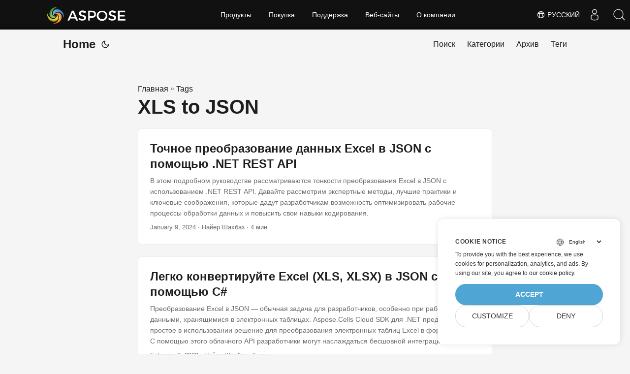

--- FILE ---
content_type: text/html
request_url: https://blog.aspose.cloud/ru/tag/xls-to-json/
body_size: 5994
content:
<!DOCTYPE html>
<html lang="ru" dir="auto">

<head>
    
    <script>
        
        window.dataLayer = window.dataLayer || [];
        function gtag() { dataLayer.push(arguments); }
        gtag('set', 'url_passthrough', true);
        gtag('set', 'ads_data_redaction', true);
        gtag('consent', 'default', {
            'ad_storage': 'denied',
            'ad_user_data': 'denied',
            'ad_personalization': 'denied',
            'analytics_storage': 'denied'
        });
        
        window.uetq = window.uetq || [];
        window.uetq.push('consent', 'default', {
            'ad_storage': 'denied'
        });
    </script>
    

    
    <script>(function(w,d,s,l,i){w[l]=w[l]||[];w[l].push({'gtm.start':
    new Date().getTime(),event:'gtm.js'});var f=d.getElementsByTagName(s)[0],
    j=d.createElement(s),dl=l!='dataLayer'?'&l='+l:'';j.async=true;j.src=
    'https://www.googletagmanager.com/gtm.js?id='+i+dl;f.parentNode.insertBefore(j,f);
    })(window,document,'script','dataLayer','GTM-TSXP9CZ');</script>
    <meta charset="utf-8">
<meta http-equiv="X-UA-Compatible" content="IE=edge">
<meta name="viewport" content="width=device-width, initial-scale=1, shrink-to-fit=no">
<meta name="robots" content="index, follow">

	
		<title>XLS to JSON</title>
	

<meta name="keywords" content="" />
<meta name="description" content="C# .NET Core, Java, Python, PHP, Node.js, Python, JavaScript, C&#43;&#43;, Android, Swift, Go, Ruby, Dart, Perl APIs to create and convert PDF, Word, Excel, PowerPoint, email, JPG, image, ZIP, and other formats on Windows, Linux, macOS &amp; Android.">
<meta name="author" content="">
<link rel="canonical" href="https://blog.aspose.cloud/ru/tag/xls-to-json/" />
<meta name="yandex-verification" content="8476fcb9974db093" />
<link crossorigin="anonymous" href="/assets/css/stylesheet.min.8f03e0ebfc0371551886160e87f6833547b4c8b5d0a80d7cc2ca95d224e81e77.css" integrity="sha256-jwPg6/wDcVUYhhYOh/aDNUe0yLXQqA18wsqV0iToHnc=" rel="preload stylesheet" as="style">
<link rel="icon" href="https://blog.aspose.cloud/img/favicon.ico">
<link rel="icon" type="image/png" sizes="16x16" href="https://blog.aspose.cloud/img/favicon-16x16.png">
<link rel="icon" type="image/png" sizes="32x32" href="https://blog.aspose.cloud/img/favicon-32x32.png">
<link rel="apple-touch-icon" href="https://blog.aspose.cloud/img/apple-touch-icon.png">
<link rel="mask-icon" href="https://blog.aspose.cloud/img/safari-pinned-tab.svg">
<meta name="theme-color" content="#2e2e33">
<meta name="msapplication-TileColor" content="#2e2e33">
<meta name="generator" content="Hugo 0.101.0" />
<link rel="alternate" type="application/rss+xml" href="https://blog.aspose.cloud/ru/tag/xls-to-json/index.xml">
<link rel="alternate" hreflang="en" href="https://blog.aspose.cloud/tag/xls-to-json/" />
<link rel="alternate" hreflang="ja" href="https://blog.aspose.cloud/ja/tag/xls-to-json/" />
<link rel="alternate" hreflang="ko" href="https://blog.aspose.cloud/ko/tag/xls-to-json/" />
<link rel="alternate" hreflang="es" href="https://blog.aspose.cloud/es/tag/xls-to-json/" />
<link rel="alternate" hreflang="de" href="https://blog.aspose.cloud/de/tag/xls-to-json/" />
<link rel="alternate" hreflang="ru" href="https://blog.aspose.cloud/ru/tag/xls-to-json/" />
<link rel="alternate" hreflang="fr" href="https://blog.aspose.cloud/fr/tag/xls-to-json/" />
<link rel="alternate" hreflang="zh" href="https://blog.aspose.cloud/zh/tag/xls-to-json/" />
<link rel="alternate" hreflang="zh-tw" href="https://blog.aspose.cloud/zh-tw/tag/xls-to-json/" />
<link rel="alternate" hreflang="it" href="https://blog.aspose.cloud/it/tag/xls-to-json/" />
<link rel="alternate" hreflang="pt" href="https://blog.aspose.cloud/pt/tag/xls-to-json/" />
<link rel="alternate" hreflang="ar" href="https://blog.aspose.cloud/ar/tag/xls-to-json/" />
<link rel="alternate" hreflang="vi" href="https://blog.aspose.cloud/vi/tag/xls-to-json/" />
<link rel="alternate" hreflang="tr" href="https://blog.aspose.cloud/tr/tag/xls-to-json/" />
<link rel="alternate" hreflang="th" href="https://blog.aspose.cloud/th/tag/xls-to-json/" />
<link rel="alternate" hreflang="el" href="https://blog.aspose.cloud/el/tag/xls-to-json/" />
<link rel="alternate" hreflang="fa" href="https://blog.aspose.cloud/fa/tag/xls-to-json/" />
<link rel="alternate" hreflang="hu" href="https://blog.aspose.cloud/hu/tag/xls-to-json/" />
<link rel="alternate" hreflang="da" href="https://blog.aspose.cloud/da/tag/xls-to-json/" />
<link rel="alternate" hreflang="ka" href="https://blog.aspose.cloud/ka/tag/xls-to-json/" />
<link rel="alternate" hreflang="he" href="https://blog.aspose.cloud/he/tag/xls-to-json/" />
<link rel="alternate" hreflang="uk" href="https://blog.aspose.cloud/uk/tag/xls-to-json/" />
<noscript>
    <style>
        #theme-toggle,
        .top-link {
            display: none;
        }

    </style>
    <style>
        @media (prefers-color-scheme: dark) {
           :root {
                --theme: rgb(29, 30, 32);
                --entry: rgb(46, 46, 51);
                --primary: rgb(218, 218, 219);
                --secondary: rgb(155, 156, 157);
                --tertiary: rgb(65, 66, 68);
                --content: rgb(196, 196, 197);
                --hljs-bg: rgb(46, 46, 51);
                --code-bg: rgb(55, 56, 62);
                --border: rgb(51, 51, 51);
            }

            .list {
                background: var(--theme);
            }

            .list:not(.dark)::-webkit-scrollbar-track {
                background: 0 0;
            }

            .list:not(.dark)::-webkit-scrollbar-thumb {
                border-color: var(--theme);
            }
        }

    </style>
</noscript><div class="lang-selector" id="locale" style="display:none!important">
    <a><em class="flag-ru  flag-24"> </em>&nbsp;Русский</a>
    </div>
    <div class="localemodal modal fade lanpopup" id="langModal" tabindex="-1" aria-labelledby="langModalLabel" data-nosnippet="" aria-modal="true" role="dialog" style="display:none">
  <div class="modal-dialog modal-dialog-centered modal-lg">
    <div class="modal-content" style="background-color: #343a40">
            <a class="lang-close" id="lang-close"></a>
      <div class="modal-body">
        <div class="rowbox"><div class="col langbox"><a href="https://blog.aspose.cloud/tag/xls-to-json/" data-title="En" class="langmenu" >
            <span><em class="flag-us  flag-24"> </em>&nbsp;English</span></a></div><div class="col langbox"><a href="https://blog.aspose.cloud/ja/tag/xls-to-json/" data-title="Ja" class="langmenu" >
            <span><em class="flag-jp  flag-24"> </em>&nbsp;日本</span></a></div><div class="col langbox"><a href="https://blog.aspose.cloud/ko/tag/xls-to-json/" data-title="Ko" class="langmenu" >
            <span><em class="flag-kr  flag-24"> </em>&nbsp;한국인</span></a></div><div class="col langbox"><a href="https://blog.aspose.cloud/es/tag/xls-to-json/" data-title="Es" class="langmenu" >
            <span><em class="flag-es  flag-24"> </em>&nbsp;Español</span></a></div><div class="col langbox"><a href="https://blog.aspose.cloud/de/tag/xls-to-json/" data-title="De" class="langmenu" >
            <span><em class="flag-de  flag-24"> </em>&nbsp;Deutsch</span></a></div><div class="col langbox"><a href="https://blog.aspose.cloud/fr/tag/xls-to-json/" data-title="Fr" class="langmenu" >
            <span><em class="flag-fr  flag-24"> </em>&nbsp;Français</span></a></div><div class="col langbox"><a href="https://blog.aspose.cloud/zh/tag/xls-to-json/" data-title="Zh" class="langmenu" >
            <span><em class="flag-cn  flag-24"> </em>&nbsp;中文</span></a></div><div class="col langbox"><a href="https://blog.aspose.cloud/zh-tw/tag/xls-to-json/" data-title="Zh-Tw" class="langmenu" >
            <span><em class="flag-cn  flag-24"> </em>&nbsp;中國傳統的）</span></a></div><div class="col langbox"><a href="https://blog.aspose.cloud/it/tag/xls-to-json/" data-title="It" class="langmenu" >
            <span><em class="flag-it  flag-24"> </em>&nbsp;Italiano</span></a></div><div class="col langbox"><a href="https://blog.aspose.cloud/pt/tag/xls-to-json/" data-title="Pt" class="langmenu" >
            <span><em class="flag-pt  flag-24"> </em>&nbsp;Português</span></a></div><div class="col langbox"><a href="https://blog.aspose.cloud/ar/tag/xls-to-json/" data-title="Ar" class="langmenu" >
            <span><em class="flag-sa  flag-24"> </em>&nbsp;عربي</span></a></div><div class="col langbox"><a href="https://blog.aspose.cloud/vi/tag/xls-to-json/" data-title="Vi" class="langmenu" >
            <span><em class="flag-vn  flag-24"> </em>&nbsp;Vietnamese</span></a></div><div class="col langbox"><a href="https://blog.aspose.cloud/tr/tag/xls-to-json/" data-title="Tr" class="langmenu" >
            <span><em class="flag-tr  flag-24"> </em>&nbsp;Türk</span></a></div><div class="col langbox"><a href="https://blog.aspose.cloud/th/tag/xls-to-json/" data-title="Th" class="langmenu" >
            <span><em class="flag-th  flag-24"> </em>&nbsp;ไทย</span></a></div><div class="col langbox"><a href="https://blog.aspose.cloud/el/tag/xls-to-json/" data-title="El" class="langmenu" >
            <span><em class="flag-gr  flag-24"> </em>&nbsp;Ελληνικά</span></a></div><div class="col langbox"><a href="https://blog.aspose.cloud/fa/tag/xls-to-json/" data-title="Fa" class="langmenu" >
            <span><em class="flag-ir  flag-24"> </em>&nbsp;فارسی</span></a></div><div class="col langbox"><a href="https://blog.aspose.cloud/hu/tag/xls-to-json/" data-title="Hu" class="langmenu" >
            <span><em class="flag-hu  flag-24"> </em>&nbsp;Magyar</span></a></div><div class="col langbox"><a href="https://blog.aspose.cloud/da/tag/xls-to-json/" data-title="Da" class="langmenu" >
            <span><em class="flag-dk  flag-24"> </em>&nbsp;Dansk</span></a></div><div class="col langbox"><a href="https://blog.aspose.cloud/ka/tag/xls-to-json/" data-title="Ka" class="langmenu" >
            <span><em class="flag-ge  flag-24"> </em>&nbsp;ქართული</span></a></div><div class="col langbox"><a href="https://blog.aspose.cloud/he/tag/xls-to-json/" data-title="He" class="langmenu" >
            <span><em class="flag-il  flag-24"> </em>&nbsp;עִברִית</span></a></div><div class="col langbox"><a href="https://blog.aspose.cloud/uk/tag/xls-to-json/" data-title="Uk" class="langmenu" >
            <span><em class="flag-ua  flag-24"> </em>&nbsp;українська</span></a></div></div></div></div></div></div>
  </div>
  <script defer>  
  const langshowpop = document.getElementById('locale');
  const langhidepop = document.getElementById('lang-close');
  langshowpop.addEventListener('click', addClass,  false);
  langhidepop.addEventListener('click', removeClass,  false);
  function addClass() {
  var langshow = document.querySelector('.lanpopup');
  langshow.classList.toggle('show');
  }
  function removeClass() {
  var langclose = document.querySelector('.lanpopup');
  langclose.classList.remove('show');
  }
  </script>
  <script defer>
    const observer = new MutationObserver((mutations, obs) => {
        const parent = document.getElementById('DynabicMenuUserControls');
        if (parent) {
            const child = document.getElementById('locale');
            parent.prepend(child);
            child.setAttribute("id", "localswitch");
            child.setAttribute('style', 'visibility:visible'); 
            obs.disconnect();
            return;
        }
    });
  
    observer.observe(document, {
        childList: true,
        subtree: true
    });
  </script>
  <link rel="stylesheet" href="https://www.aspose.cloud/css/locale.min.css" /><meta property="og:title" content="XLS to JSON" />
<meta property="og:description" content="C# .NET Core, Java, Python, PHP, Node.js, Python, JavaScript, C&#43;&#43;, Android, Swift, Go, Ruby, Dart, Perl APIs to create and convert PDF, Word, Excel, PowerPoint, email, JPG, image, ZIP, and other formats on Windows, Linux, macOS &amp; Android." />
<meta property="og:type" content="website" />
<meta property="og:url" content="https://blog.aspose.cloud/ru/tag/xls-to-json/" /><meta property="og:site_name" content="Aspose Blog" />

<meta name="twitter:card" content="summary"/>
<meta name="twitter:title" content="XLS to JSON"/>
<meta name="twitter:description" content="C# .NET Core, Java, Python, PHP, Node.js, Python, JavaScript, C&#43;&#43;, Android, Swift, Go, Ruby, Dart, Perl APIs to create and convert PDF, Word, Excel, PowerPoint, email, JPG, image, ZIP, and other formats on Windows, Linux, macOS &amp; Android."/>

</head>

<body class="list" id="top">
    
    <noscript>
    <iframe src="https://www.googletagmanager.com/ns.html?id=GTM-TSXP9CZ"
    height="0" width="0" style="display:none;visibility:hidden"></iframe>
    </noscript>
    

    
    <script src="https://www.consentise.com/v1.2/consent-min.js" 
        data-cookiedomain=".aspose.cloud" 
        data-privacy-policy-url="https://about.aspose.cloud/legal/privacy-policy/" 
        data-preferred-color="#4FA5D3"
        data-default-language="en"
        defer>
    </script>
    
<script>
    if (localStorage.getItem("pref-theme") === "dark") {
        document.body.classList.add('dark');
    } else if (localStorage.getItem("pref-theme") === "light") {
        document.body.classList.remove('dark')
    } else if (window.matchMedia('(prefers-color-scheme: dark)').matches) {
        document.body.classList.add('dark');
    }

</script>

<header class="header">
    <nav class="nav">
        <div class="logo">
            <a href="https://blog.aspose.cloud/ru/" accesskey="h" title="Home (Alt + H)">Home</a>
            <span class="logo-switches">
                <button id="theme-toggle" accesskey="t" title="(Alt + T)">
                    <svg id="moon" xmlns="http://www.w3.org/2000/svg" width="24" height="24" viewBox="0 0 24 24"
                        fill="none" stroke="currentColor" stroke-width="2" stroke-linecap="round"
                        stroke-linejoin="round">
                        <path d="M21 12.79A9 9 0 1 1 11.21 3 7 7 0 0 0 21 12.79z"></path>
                    </svg>
                    <svg id="sun" xmlns="http://www.w3.org/2000/svg" width="24" height="24" viewBox="0 0 24 24"
                        fill="none" stroke="currentColor" stroke-width="2" stroke-linecap="round"
                        stroke-linejoin="round">
                        <circle cx="12" cy="12" r="5"></circle>
                        <line x1="12" y1="1" x2="12" y2="3"></line>
                        <line x1="12" y1="21" x2="12" y2="23"></line>
                        <line x1="4.22" y1="4.22" x2="5.64" y2="5.64"></line>
                        <line x1="18.36" y1="18.36" x2="19.78" y2="19.78"></line>
                        <line x1="1" y1="12" x2="3" y2="12"></line>
                        <line x1="21" y1="12" x2="23" y2="12"></line>
                        <line x1="4.22" y1="19.78" x2="5.64" y2="18.36"></line>
                        <line x1="18.36" y1="5.64" x2="19.78" y2="4.22"></line>
                    </svg>
                </button>

            </span>
        </div>
        <ul id="menu">
            <li>
                <a href="https://blog.aspose.cloud/ru/search/" title="Поиск (Alt &#43;/)" accesskey=/>
                    <span>Поиск</span>
                </a>
            </li>
            <li>
                <a href="https://blog.aspose.cloud/ru/categories/" title="Категории">
                    <span>Категории</span>
                </a>
            </li>
            <li>
                <a href="https://blog.aspose.cloud/ru/archives/" title="Архив">
                    <span>Архив</span>
                </a>
            </li>
            <li>
                <a href="https://blog.aspose.cloud/ru/tags/" title="Теги">
                    <span>Теги</span>
                </a>
            </li>
        </ul>
    </nav>
</header>
<main class="main"> 
<header class="page-header"><div class="breadcrumbs"><a href="https://blog.aspose.cloud/ru/">Главная</a>&nbsp;»&nbsp;<a href="https://blog.aspose.cloud/ru/tags/">Tags</a></div>
  <h1>XLS to JSON</h1>
</header>

<article class="post-entry tag-entry"> 
  <header class="entry-header">
    <h2>Точное преобразование данных Excel в JSON с помощью .NET REST API
    </h2>
  </header>
  <section class="entry-content-home">
   В этом подробном руководстве рассматриваются тонкости преобразования Excel в JSON с использованием .NET REST API. Давайте рассмотрим экспертные методы, лучшие практики и ключевые соображения, которые дадут разработчикам возможность оптимизировать рабочие процессы обработки данных и повысить свои навыки кодирования.
  </section>
  <footer class="entry-footer">
  
    <time datetime="2024-01-09T17:18:32&#43;00:00">January 9, 2024</time>
  
 · Найер Шахбаз · 4 мин</footer>
  <a class="entry-link" aria-label="post link to Точное преобразование данных Excel в JSON с помощью .NET REST API" href="https://blog.aspose.cloud/ru/cells/convert-excel-to-json-with-rest-api/"></a>
</article>

<article class="post-entry tag-entry"> 
  <header class="entry-header">
    <h2>Легко конвертируйте Excel (XLS, XLSX) в JSON с помощью C#
    </h2>
  </header>
  <section class="entry-content-home">
   Преобразование Excel в JSON — обычная задача для разработчиков, особенно при работе с данными, хранящимися в электронных таблицах. Aspose.Cells Cloud SDK для .NET предоставляет простое в использовании решение для преобразования электронных таблиц Excel в формат JSON. С помощью этого облачного API разработчики могут наслаждаться бесшовной интеграцией, расширенными функциями и высокой скоростью преобразования — и все это в своих приложениях .NET. Независимо от того, нужно ли вам преобразовать одну или несколько электронных таблиц одновременно, Aspose.Cells Cloud SDK для .NET предоставляет надежное и эффективное решение для всех ваших потребностей в преобразовании Excel в JSON.
  </section>
  <footer class="entry-footer">
  
    <time datetime="2023-02-03T16:00:07&#43;00:00">February 3, 2023</time>
  
 · Найер Шахбаз · 5 мин</footer>
  <a class="entry-link" aria-label="post link to Легко конвертируйте Excel (XLS, XLSX) в JSON с помощью C#" href="https://blog.aspose.cloud/ru/cells/convert-excel-to-json-in-csharp/"></a>
</article>

<article class="post-entry tag-entry"> 
  <header class="entry-header">
    <h2>Преобразование Excel в JSON на Java. XLSX в JSON
    </h2>
  </header>
  <section class="entry-content-home">
   Узнайте, как преобразовать Excel в JSON с помощью Java. Excel parse json или экспорт excel в json — одни из самых простых операций, которые можно выполнить с помощью Java SDK.
  </section>
  <footer class="entry-footer">
  
    <time datetime="2022-09-20T18:00:07&#43;00:00">September 20, 2022</time>
  
 · Найер Шахбаз · 5 мин</footer>
  <a class="entry-link" aria-label="post link to Преобразование Excel в JSON на Java. XLSX в JSON" href="https://blog.aspose.cloud/ru/cells/excel-to-json-in-java/"></a>
</article>
    </main>
    
<footer class="footer">
</footer>
<a href="#top" aria-label="go to top" title="Go to Top (Alt + G)" class="top-link" id="top-link" accesskey="g">
    <svg xmlns="http://www.w3.org/2000/svg" viewBox="0 0 12 6" fill="currentColor">
        <path d="M12 6H0l6-6z" />
    </svg>
</a>

    
        
    


<script>
    (function(i, s, o, g, r, a, m) {i['ContainerizeMenuObject'] = r; i[r] = i[r] || function() {(i[r].q = i[r].q || []).push(arguments)}, i[r].l = 1 * new Date(); a = s.createElement(o),m = s.getElementsByTagName(o)[0]; a.async = 1; a.src = g; m.parentNode.append(a)})(window, document, 'script', 'https://menu.containerize.com/scripts/engine.min.js?v=1.0.1', 'asposecloud-ru');
</script>

<script>
    let menu = document.getElementById('menu')
    if (menu) {
        menu.scrollLeft = localStorage.getItem("menu-scroll-position");
        menu.onscroll = function () {
            localStorage.setItem("menu-scroll-position", menu.scrollLeft);
        }
    }

    document.querySelectorAll('a[href^="#"]').forEach(anchor => {
        anchor.addEventListener("click", function (e) {
            e.preventDefault();
            var id = this.getAttribute("href").substr(1);
            if (!window.matchMedia('(prefers-reduced-motion: reduce)').matches) {
                document.querySelector(`[id='${decodeURIComponent(id)}']`).scrollIntoView({
                    behavior: "smooth"
                });
            } else {
                document.querySelector(`[id='${decodeURIComponent(id)}']`).scrollIntoView();
            }
            if (id === "top") {
                history.replaceState(null, null, " ");
            } else {
                history.pushState(null, null, `#${id}`);
            }
        });
    });

</script>
<script>
    var mybutton = document.getElementById("top-link");
    window.onscroll = function () {
        if (document.body.scrollTop > 800 || document.documentElement.scrollTop > 800) {
            mybutton.style.visibility = "visible";
            mybutton.style.opacity = "1";
        } else {
            mybutton.style.visibility = "hidden";
            mybutton.style.opacity = "0";
        }
    };

</script>
<script>
    document.getElementById("theme-toggle").addEventListener("click", () => {
        if (document.body.className.includes("dark")) {
            document.body.classList.remove('dark');
            localStorage.setItem("pref-theme", 'light');
        } else {
            document.body.classList.add('dark');
            localStorage.setItem("pref-theme", 'dark');
        }
    })

</script>
</body>

</html>
